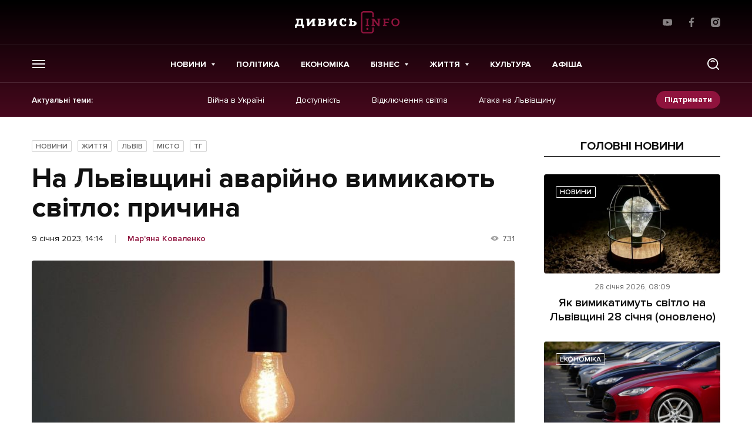

--- FILE ---
content_type: text/html; charset=utf-8
request_url: https://www.google.com/recaptcha/api2/aframe
body_size: 265
content:
<!DOCTYPE HTML><html><head><meta http-equiv="content-type" content="text/html; charset=UTF-8"></head><body><script nonce="IiavRMa3GvetdinUVxFa7w">/** Anti-fraud and anti-abuse applications only. See google.com/recaptcha */ try{var clients={'sodar':'https://pagead2.googlesyndication.com/pagead/sodar?'};window.addEventListener("message",function(a){try{if(a.source===window.parent){var b=JSON.parse(a.data);var c=clients[b['id']];if(c){var d=document.createElement('img');d.src=c+b['params']+'&rc='+(localStorage.getItem("rc::a")?sessionStorage.getItem("rc::b"):"");window.document.body.appendChild(d);sessionStorage.setItem("rc::e",parseInt(sessionStorage.getItem("rc::e")||0)+1);localStorage.setItem("rc::h",'1769583352278');}}}catch(b){}});window.parent.postMessage("_grecaptcha_ready", "*");}catch(b){}</script></body></html>